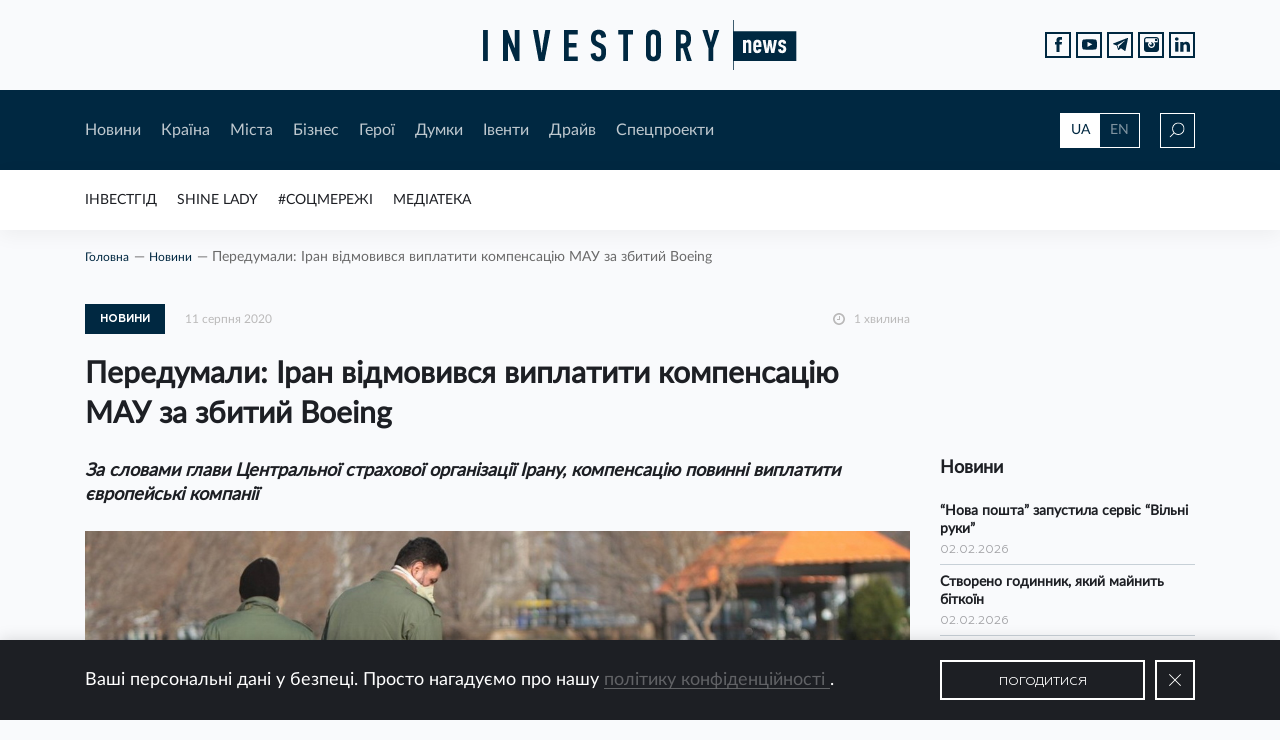

--- FILE ---
content_type: image/svg+xml
request_url: https://investory.news/wp-content/themes/InvestoryNews/static/img/img.svg
body_size: -119
content:
<svg xmlns="http://www.w3.org/2000/svg" xmlns:xlink="http://www.w3.org/1999/xlink" width="16" height="16" viewBox="0 0 16 16"><defs><path id="cgmqa" d="M692.5 3046.499v15.001h-15V3046.5zm-13.126 3.6c0 .994.504 1.332 1.126 1.332.62 0 1.125-.338 1.125-1.332s-.504-1.331-1.125-1.331c-.622 0-1.126.337-1.126 1.331zm12.002 9.601l-4.876-7.257-3.227 4.012-1.648-1.612-3 4.857z"/></defs><g><g transform="translate(-677 -3046)"><use fill="#002841" xlink:href="#cgmqa"/></g></g></svg>